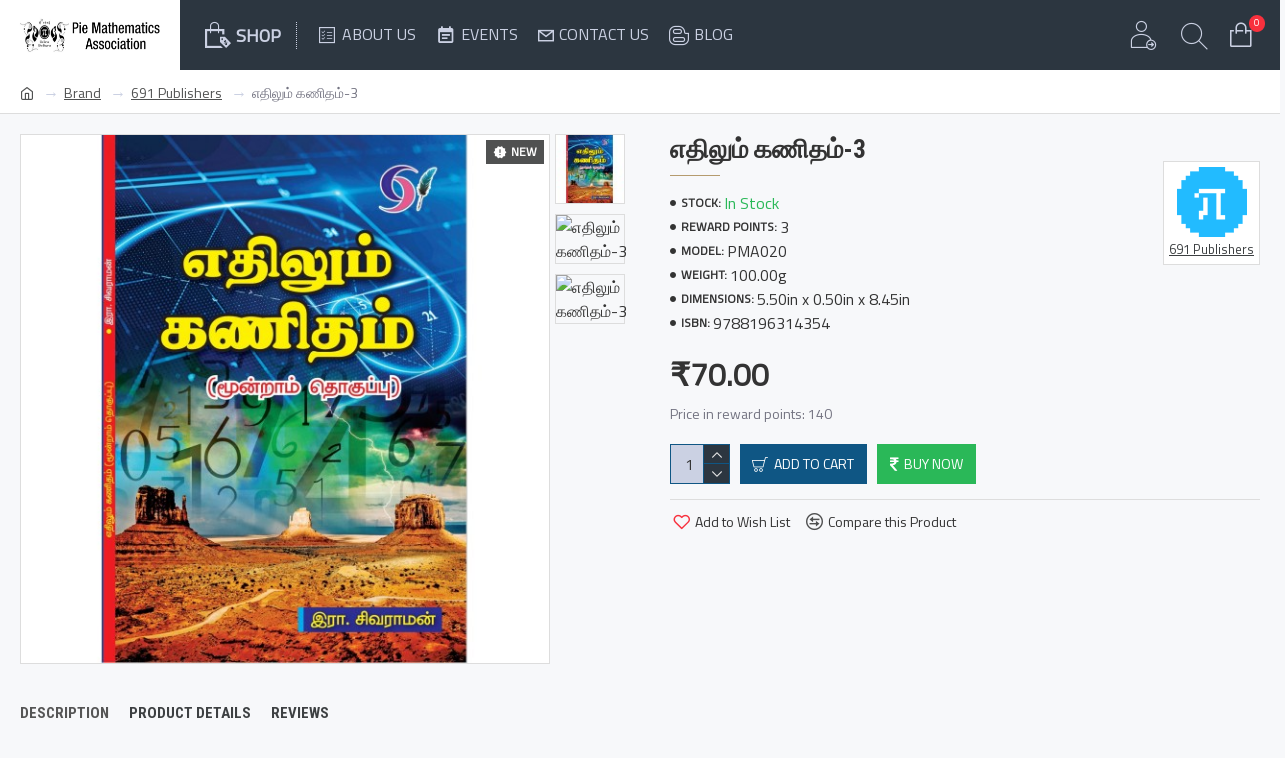

--- FILE ---
content_type: text/plain
request_url: https://www.google-analytics.com/j/collect?v=1&_v=j102&a=1565719488&t=pageview&_s=1&dl=https%3A%2F%2Fwww.piemathassociation.com%2Findex.php%3Froute%3Dproduct%2Fproduct%26manufacturer_id%3D9%26product_id%3D72&ul=en-us%40posix&dt=%E0%AE%8E%E0%AE%A4%E0%AE%BF%E0%AE%B2%E0%AF%81%E0%AE%AE%E0%AF%8D%20%E0%AE%95%E0%AE%A3%E0%AE%BF%E0%AE%A4%E0%AE%AE%E0%AF%8D-3%20-%20Tamil%20-%20Pie%20Mathematics%20Association&sr=1280x720&vp=1280x720&_u=IEBAAEABAAAAACAAI~&jid=1374109280&gjid=1531652527&cid=18126849.1769272739&tid=UA-100720246-1&_gid=1010232652.1769272739&_r=1&_slc=1&z=186644579
body_size: -454
content:
2,cG-606H2TYEZB